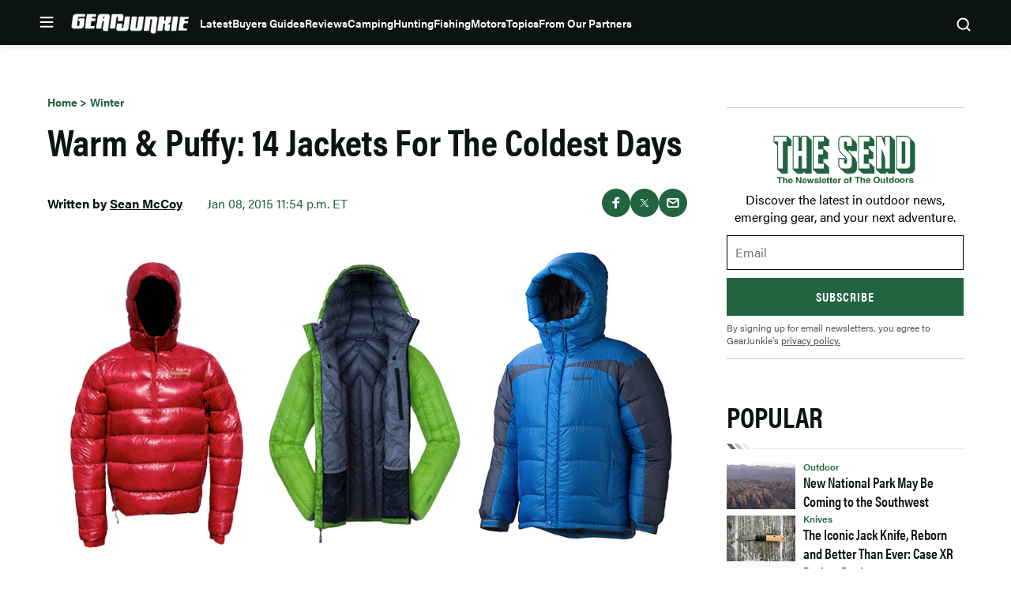

--- FILE ---
content_type: text/html; charset=utf-8
request_url: https://www.google.com/recaptcha/api2/aframe
body_size: 265
content:
<!DOCTYPE HTML><html><head><meta http-equiv="content-type" content="text/html; charset=UTF-8"></head><body><script nonce="_3eT85dwx8NaQMN1RngFhQ">/** Anti-fraud and anti-abuse applications only. See google.com/recaptcha */ try{var clients={'sodar':'https://pagead2.googlesyndication.com/pagead/sodar?'};window.addEventListener("message",function(a){try{if(a.source===window.parent){var b=JSON.parse(a.data);var c=clients[b['id']];if(c){var d=document.createElement('img');d.src=c+b['params']+'&rc='+(localStorage.getItem("rc::a")?sessionStorage.getItem("rc::b"):"");window.document.body.appendChild(d);sessionStorage.setItem("rc::e",parseInt(sessionStorage.getItem("rc::e")||0)+1);localStorage.setItem("rc::h",'1770000687105');}}}catch(b){}});window.parent.postMessage("_grecaptcha_ready", "*");}catch(b){}</script></body></html>

--- FILE ---
content_type: text/css
request_url: https://gearjunkie.com/wp-content/themes/ldm-theme/css/dist/gearjunkie/lazy.css?ver=1.6.55
body_size: 3563
content:
:root{--color--primary:#ff5100;--color--primary-darker:#b73e06;--color--primary-dark:#b73e06;--color--primary-lighter:#ff6b26;--color--secondary:#226440;--color--tertiary:#636363;--color--quaternary:#cbc6bf;--color--quinary:#edebe8;--color--senary:#f9f8f6;--color--background:#fff;--color--background-dark:#06110d;--color--foreground:#0c1412;--color--opacity:rgba(0, 0, 0, 0.16);--color--semantic-interactive:#0c1412;--color--semantic-success:#32885f;--color--semantic-error:#eb4b4b;--color--text-primary:#0c1412;--color--pure-black:#000;--font-family--primary:acumin-pro,arial,helvetica neue,helvetica,sans-serif;--font-family--secondary:acumin-pro-condensed,arial narrow,arial,sans-serif;--font-size--micro:0.75rem;--font-size--tiny:0.87rem;--font-size--small:1rem;--font-size--normal:1.125rem;--font-size--medium:1.25rem;--font-size--medium-large:1.5rem;--font-size--large:1.75rem;--font-size--huge:2.25rem;--font-size--gigantic:3rem;--line-height--tiny:1;--line-height--small:1.25;--line-height--medium:1.5;--line-height--large:1.75;--letter-spacing--none:0%;--letter-spacing--small:2%;--letter-spacing--medium:4%;--font-weight--regular:400;--font-weight--medium:500;--font-weight--semibold:600;--font-weight--bold:700;--font-weight--heavy:900;--content-size:1180px;--wide-size:1200px;--block-gap:1rem;--border-radius:0}:root{--leaderboard-height:250px}#infinite-handle button,.center-flyout-content .newsletter-submit-button{color:#fff;background-color:var(--color--primary);transition:background-color .1s linear;min-width:90px;min-height:32px;border-radius:4px;display:inline-flex;flex-direction:row;justify-content:center;align-items:center;text-decoration:none;font-size:var(--font-size--tiny);font-weight:var(--font-weight--medium);line-height:var(--line-height--tiny);border:none;padding-right:10px;padding-left:10px}#infinite-handle button:focus,#infinite-handle button:hover,.center-flyout-content .newsletter-submit-button:focus,.center-flyout-content .newsletter-submit-button:hover{color:#fff;background-color:var(--color--tertiary)}#infinite-handle button{font-size:var(--font-size--small);min-width:184px;min-height:48px}.center-flyout-content .newsletter-submit-button{font-size:var(--font-size--small);width:100%;min-height:48px}a:focus,a:hover{color:var(--color--secondary)}.ldm-social-menu-header{margin-bottom:16px}.ldm-social-menu-header p{margin:0}.ldm-social-menu ul{list-style-type:none;padding:0;margin:0;display:flex;flex-wrap:wrap;grid-row-gap:10px;row-gap:10px;grid-column-gap:20px;column-gap:20px}.ldm-social-menu ul a{display:block;position:relative}.ldm-social-menu ul a::before{content:"";position:absolute;top:0;left:0;width:100%;height:100%;z-index:-1;background-color:var(--color--senary);transition:border-color .1s ease-in-out;border:1px solid var(--color--senary);border-radius:100%}.ldm-social-menu ul a:focus::before,.ldm-social-menu ul a:hover::before{border-color:var(--color--foreground)}.ldm-social-menu ul a svg{display:block}.left-flyout .ldm-social-menu{padding-top:45px}.left-flytout .ldm-social-menu-header-text{font-size:var(--font-size--tiny);line-height:var(--line-height--large)}@media (min-width:768px){.left-flytout .ldm-social-menu-header-text{font-size:var(--font-size--small)}}.site-footer .ldm-social-menu-header-text{font-weight:var(--font-weight--bold);line-height:var(--line-height--medium);text-transform:uppercase;font-size:var(--font-size--small)}@media (min-width:768px){.site-footer .ldm-social-menu-header-text{font-size:var(--font-size--normal)}}:root{--left-flyout-top-padding:18px;--top-flyout-height:211px}.left-flyout{position:fixed;top:0;left:-512px;bottom:0;width:512px;max-width:100%;z-index:10900;overflow-y:auto;color:#000;background-color:#fff;transform:translateX(0);will-change:transform;transition:transform 120ms cubic-bezier(.23,1,.32,1),visibility 120ms cubic-bezier(.23,1,.32,1);contain:strict}.left-flyout.is-visible{transform:translateX(100%);visibility:visible;transition:transform 350ms cubic-bezier(.23,1,.32,1),visibility 350ms cubic-bezier(.23,1,.32,1)}@media (max-width:767px){.left-flyout.is-visible{position:fixed;left:0;transform:translateX(0)}}.left-flyout .flyout-close-button{margin:-5px -10px 10px;padding:5px 5px 0}.left-flyout-inner{padding-top:calc(var(--wp-admin--admin-bar--height,0px) + var(--left-flyout-top-padding));padding-bottom:32px;padding-inline:22px}@media (min-width:768px){.left-flyout-inner{padding-left:40px;padding-left:20px;padding-bottom:32px}}.center-flyout-backdrop{z-index:-1;position:fixed;top:0;right:0;bottom:0;left:0;transform:translate3d(0,0,0);will-change:opacity,visibility;background-color:#000;opacity:0;transition:opacity 120ms cubic-bezier(.23,1,.32,1),visibility 120ms cubic-bezier(.23,1,.32,1)}.center-flyout-backdrop.is-visible{opacity:.6;visibility:visible;transition:opacity 350ms cubic-bezier(.23,1,.32,1),visibility 350ms cubic-bezier(.23,1,.32,1)}.center-flyout{position:fixed;top:0;bottom:0;left:0;right:0;z-index:100;display:flex;opacity:0;transition:visibility .3s,opacity .3s}.center-flyout:target{visibility:visible;opacity:1;z-index:11000}.center-flyout:target .center-flyout-backdrop{opacity:.6;visibility:visible;transition:opacity 350ms cubic-bezier(.23,1,.32,1),visibility 350ms cubic-bezier(.23,1,.32,1)}.center-flyout.is-visible{visibility:visible;opacity:1;z-index:11000}.center-flyout.is-visible .center-flyout-backdrop{opacity:.6;visibility:visible;transition:opacity 350ms cubic-bezier(.23,1,.32,1),visibility 350ms cubic-bezier(.23,1,.32,1)}.center-flyout-container{box-shadow:0 16px 24px rgba(0,0,0,.08);border-radius:16px;overflow-y:auto;background-color:#fff;margin:auto;position:relative;padding:26px 22px;display:flex;justify-content:center;max-height:100%;top:0;width:97%;margin-bottom:auto!important}@media (min-width:768px){.center-flyout-container{width:644px;max-height:95%}}.center-flyout-container-inner{width:100%}@media (min-width:1024px){.center-flyout-container-inner{padding-bottom:20px}}.close-button-box.flyout-close-button-box{margin-bottom:8px}@media (min-width:1024px){.close-button-box.flyout-close-button-box{margin-bottom:28px}}.center-flyout-close-button{display:flex;justify-content:flex-end;margin-left:-4px}.center-flyout-content{width:546px;margin:0 auto;max-width:100%}.center-flyout-content label:not([class]){font-size:var(--font-size--micro);line-height:var(--line-height--medium);color:var(--color--tertiary);margin-bottom:5px;display:block}.center-flyout-content .newsletter-field-email,.center-flyout-content .newsletter-field-name{border:1px solid var(--color--quaternary);box-shadow:inset 0 1px 3px rgba(0,0,0,.16);border-radius:4px;height:48px;margin-bottom:18px;font-size:var(--font-size--small);padding:0 15px}.center-flyout-content .newsletter-checkbox-list{font-size:var(--font-size--small);display:flex;flex-wrap:wrap;margin-bottom:5px}.center-flyout-content .newsletter-checkbox-list-item{width:100%;display:flex;align-items:flex-end;margin-bottom:6px}@media (min-width:768px){.center-flyout-content .newsletter-checkbox-list-item{width:50%}}.center-flyout-content .newsletter-checkbox-list-item input{width:24px;height:24px;border-radius:4px;position:relative;top:4px;margin-right:16px}.center-flyout-content .newsletter-footer{font-size:var(--font-size--micro);color:var(--color--tertiary);max-width:370px}.center-flyout-content .newsletter-footer a{color:var(--color--tertiary);text-decoration:underline}.center-flyout-content .newsletter-footer a:focus,.center-flyout-content .newsletter-footer a:hover{text-decoration:none}.center-flyout-content .newsletter-special-offers{margin-bottom:15px}.center-flyout-content .newsletter-form{margin-bottom:0!important}.center-flyout-content .newsletter-submit-button{margin-right:18px;margin-bottom:15px}.center-flyout-title-box{margin-bottom:25px}.center-flyout-title-box::after{height:2px;width:16px;background-color:var(--color--primary);display:block;content:""}.center-flyout-title-text{margin:0;font-size:var(--font-size--medium);font-weight:600;padding-bottom:12px}@media (min-width:768px){.center-flyout-title-text{font-size:var(--font-size--large)}}.center-flyout-description-text{color:var(--color--tertiary);line-height:var(--line-height--large);font-size:var(--font-size--tiny);margin-bottom:54px}@media (min-width:768px){.center-flyout-description-text{font-size:var(--font-size--small)}}.flyout-backdrop{position:fixed;top:0;right:0;bottom:0;left:0;z-index:9;transform:translate3d(0,0,0);will-change:opacity,visibility;background-color:#000;opacity:0;transition:opacity 120ms cubic-bezier(.23,1,.32,1),visibility 120ms cubic-bezier(.23,1,.32,1)}.flyout-backdrop:target{opacity:.6;visibility:visible;transition:opacity 350ms cubic-bezier(.23,1,.32,1),visibility 350ms cubic-bezier(.23,1,.32,1)}.flyout-backdrop .is-visible{opacity:.6;visibility:visible;transition:opacity 350ms cubic-bezier(.23,1,.32,1),visibility 350ms cubic-bezier(.23,1,.32,1)}.flyout-menu-nav ul{list-style:none;margin:0;padding:0}.flyout-menu-nav .sub-menu{margin-top:8px;margin-bottom:28px;display:none}.flyout-menu-nav .sub-menu li{display:block}.flyout-menu-nav .sub-menu a{color:var(--color--text-primary);display:block;padding:12px 0;color:var(--color--tertiary);font-size:var(--font-size--small)}.flyout-menu-nav .sub-menu a:focus,.flyout-menu-nav .sub-menu a:hover{color:var(--color--primary)}#flyout-menu-ul>li{margin-bottom:18px}#flyout-menu-ul>li>a{font-size:var(--font-size--medium);font-weight:var(--font-weight--bold);color:var(--color--text-primary);display:flex;align-items:center;transition:color .3s cubic-bezier(.25,.8,.25,1)}@media (min-width:768px){#flyout-menu-ul>li>a{font-size:var(--font-size--large);font-weight:var(--font-weight--bold)}}#flyout-menu-ul>li>a:focus,#flyout-menu-ul>li>a:hover{color:var(--color--primary)}#flyout-menu-ul>li>a:focus::after,#flyout-menu-ul>li>a:hover::after{background-image:url(../../../assets/svg/chevron-pink-down.svg)}#flyout-menu-ul>li>a.menu-open{color:var(--color--primary)}#flyout-menu-ul>li>a.menu-open+.sub-menu{display:block;visibility:visible;opacity:1}#flyout-menu-ul>li>a.menu-open::after,#flyout-menu-ul>li>a.menu-open:focus::after,#flyout-menu-ul>li>a.menu-open:hover::after{background-image:url(../../../assets/svg/chevron-pink-up.svg)}#flyout-menu-ul .menu-item-has-children>a::after{content:"";display:block;background-image:url(../../../assets/svg/chevron-black-down.svg);height:16px;width:16px;margin-left:5px}#flyout-menu-ul .menu-item-has-children>a:focus,#flyout-menu-ul .menu-item-has-children>a:hover{color:var(--color--primary)}#flyout-menu-ul .menu-item-has-children>a:focus::after,#flyout-menu-ul .menu-item-has-children>a:hover::after{background-image:url(../../../assets/svg/chevron-pink-down.svg)}.close-button-box{margin-bottom:40px}.flyout-menu-nav-box{border-bottom:1px solid var(--color--quinary);padding-bottom:16px;margin-bottom:24px}@media (min-width:768px){.flyout-menu-nav-box{padding-bottom:32px;margin-bottom:40px}}.flyout-menu-nav-box ul{list-style-type:none}#flyout-secondary-menu-ul,#flyout-secondary-menu-ul ul{list-style-type:none;padding:0;margin:0}#flyout-secondary-menu-ul .menu-item a{color:var(--color--text-primary);display:block;padding:8px 0;color:var(--color--tertiary);font-weight:var(--font-weight--medium);transition:color .3s cubic-bezier(.25,.8,.25,1)}#flyout-secondary-menu-ul .menu-item a:focus,#flyout-secondary-menu-ul .menu-item a:hover{color:var(--color--primary)}#flyout-secondary-menu-ul ul .menu-item a{padding-left:15px}.flyout-secondary-menu-nav-box{border-bottom:1px solid var(--color--quinary);padding-bottom:22px}.flyout-top{position:fixed;top:calc(var(--wp-admin--admin-bar--height,0px) - var(--top-flyout-height));left:0;bottom:0;height:var(--top-flyout-height);width:100%;z-index:10;overflow-y:auto;color:#000;background-color:#fff;transform:translateY(0);will-change:transform;transition:transform 120ms cubic-bezier(.23,1,.32,1),visibility 120ms cubic-bezier(.23,1,.32,1);contain:strict}@media (max-width:900px){.flyout-top{top:-260px;height:260px}}.flyout-top.is-visible{transform:translateY(100%);visibility:visible;transition:transform 350ms cubic-bezier(.23,1,.32,1),visibility 350ms cubic-bezier(.23,1,.32,1)}@media (max-width:767px){.flyout-top.is-visible{position:fixed;top:var(--wp-admin--admin-bar--height,0);transform:translateY(0)}}.flyout-top-inner{margin:0 auto;width:100%;max-width:782px;position:relative;height:100%;padding-top:45px}@media (max-width:900px){.flyout-top-inner{padding-top:78px}}.flyout-top-inner .close-button-box{position:absolute;right:0;margin-bottom:0;visibility:hidden}@media (min-width:768px){.flyout-top-inner .close-button-box{visibility:visible}}@media (max-width:900px){.flyout-top-inner .close-button-box{top:18px}}[data-layout=list]+#infinite-handle{justify-content:flex-start}#infinite-handle{display:flex;justify-content:center}.infinite-loader{position:relative;margin-bottom:100vh}.infinite-loader::before{content:"";box-sizing:border-box;position:absolute;top:50%;left:50%;width:20px;height:20px;margin-top:-10px;margin-left:-10px;border-radius:50%;border-top:2px solid var(--color--primary);border-right:2px solid transparent;animation:spinner .6s linear infinite}@keyframes spinner{to{transform:rotate(360deg)}}#infinite-aria,#infinite-footer{position:fixed;visibility:hidden}.ldm-social-menu ul a::before{top:4px;left:4px}.left-flyout .ldm-social-menu ul a svg{filter:brightness(100)}.left-flyout .ldm-social-menu ul a::before{top:4px;left:4px;background-color:var(--color--foreground);border:1px solid var(--color--tertiary)}.left-flyout .ldm-social-menu ul a:focus::before,.left-flyout .ldm-social-menu ul a:hover::before{border-color:#fff}.left-flyout{background-color:var(--color--foreground);color:#fff}#flyout-menu-ul>li{margin-bottom:18px}#flyout-menu-ul>li>a{color:var(--color--primary);color:#fff}#flyout-menu-ul>li>a:focus,#flyout-menu-ul>li>a:hover{color:var(--color--text-primary)}#flyout-menu-ul>li>a:focus,#flyout-menu-ul>li>a:hover{color:var(--color--primary)}#flyout-menu-ul>li>a:focus::after,#flyout-menu-ul>li>a:hover::after{background-image:url(../../../assets/svg/chevron-white-down.svg)}#flyout-menu-ul>li>a.menu-open+.sub-menu{display:flex;visibility:visible;opacity:1}#flyout-menu-ul>li>a.menu-open::after,#flyout-menu-ul>li>a.menu-open:focus::after,#flyout-menu-ul>li>a.menu-open:hover::after{background-image:url(../../../assets/svg/chevron-orange-up.svg)}#flyout-menu-ul .menu-item-has-children>a::after{background-image:url(../../../assets/svg/chevron-white-down.svg)}#flyout-menu-ul .menu-item-has-children>a:focus::after,#flyout-menu-ul .menu-item-has-children>a:hover::after{background-image:url(../../../assets/svg/chevron-orange-down.svg)}.flyout-menu-nav .sub-menu{flex-wrap:wrap}.flyout-menu-nav .sub-menu li{width:50%}.flyout-menu-nav .sub-menu a{color:#fff;padding-bottom:8px;font-size:var(--font-size--small)}@media (min-width:768px){.flyout-menu-nav .sub-menu a{font-size:var(--font-size--normal)}}#flyout-secondary-menu-ul .menu-item a{color:#fff}.flyout-menu-nav-box{border-color:var(--color--tertiary)}.flyout-secondary-menu-nav-box{border-color:var(--color--tertiary)}@media (min-width:768px){.flyout-secondary-menu-nav-box{padding-bottom:42px}}.left-flyout .ldm-social-menu-header-text{color:#fff;font-size:var(--font-size--tiny)}@media (min-width:768px){.left-flyout .ldm-social-menu-header-text{font-size:var(--font-size--small)}}.flyout-top{background-color:var(--color--foreground)}.center-flyout-container{background-color:var(--color--senary);max-width:325px;padding:34px 20px 48px;border-radius:0}@media (min-width:768px){.center-flyout-container{padding:42px 48px;max-width:640px;border-radius:0}}.center-flyout-title-text{font-size:var(--font-size--medium);line-height:var(--line-height--small);padding-bottom:10px}@media (min-width:768px){.center-flyout-title-text{font-size:var(--font-size--large)}}.center-flyout-title-box::after{display:none}form.newsletter-form{position:relative}form.newsletter-form::before{position:absolute;content:"";display:block;width:100%;height:7px;background:url(../../../assets/svg/accent-separator.svg);background-size:cover;background-repeat:no-repeat;top:-30px}.close-button-box.flyout-close-button-box{margin-bottom:0;position:absolute;right:15px;top:15px}@media (min-width:768px){.close-button-box.flyout-close-button-box{right:15px}}.newsletter-form label:not([class]){text-transform:uppercase;color:var(--color--tertiary);font-family:var(--font-family--secondary);font-weight:var(--font-weight--bold);font-size:var(--font-size--tiny);margin-bottom:8px;display:block}.newsletter-form .input-group-field{height:48px;padding:0 14px;border:1px solid var(--color--quaternary);box-shadow:inset 0 1px 3px rgba(0,0,0,.16);width:100%;margin-bottom:10px}.newsletter-form .input-group-field::placeholder{font-size:var(--font-size--small);color:var(--color--quaternary)}.enews-signup-body .enews-email-wrapper input::placeholder{font-size:var(--font-size--small);color:var(--color--quaternary)}.newsletter-form .newsletter-submit-button{border-radius:0;text-transform:uppercase;font-size:var(--font-size--small);font-family:var(--font-family--secondary);font-weight:var(--font-weight--bold)}.newsletter-checkbox-list-item{font-size:var(--font-size--small)}.newsletter-checkbox-list-item input{width:24px;height:24px;border-radius:4px;position:relative;top:4px;margin-right:10px;accent-color:var(--color--foreground)}.newsletter-form .newsletter-checkbox-list-item{margin-bottom:9px}.newsletter-form .newsletter-checkbox-list{margin-bottom:20px}.c-search-cta__toggle{top:0}.c-search-form>h3{color:#fff}.c-search-form__submit{border-radius:0;height:60px;text-transform:uppercase}.c-search-form__field{border-radius:0}#infinite-handle{display:flex;justify-content:flex-start}#infinite-handle button{border-radius:0;text-transform:uppercase;font-weight:var(--font-weight--bold)}.site-footer{padding-top:0;border-top:0;max-width:100%;width:100%;margin:15px 0 0}.site-footer::before{content:"";display:block;background-image:url(../../../assets/svg/gj-footer-mountains.svg);height:134px;background-size:cover;background-position:center;width:100%}.site-footer-top{padding:0 20px 15px;background-color:var(--color--senary)}.site-footer-top__inner{margin:0 auto;padding-left:0;padding-right:0}.footer-logo-box{background-image:url(../../../assets/svg/logo-gearjunkie-dark.svg)}.footer-logo-box a{height:24px}.footer-logo-box img{display:none}.site-footer-bottom{margin-bottom:0;background-color:var(--color--senary);max-width:100%;padding:0 20px 50px}.site-footer-bottom__inner{margin:0 auto;max-width:1180px;width:100%}.footer-column-3{display:flex;margin-bottom:35px}@media (min-width:768px){.footer-column-3{justify-content:flex-end}}.site-footer-top__inner .footer-column ul{display:flex;flex-wrap:wrap}.site-footer-top__inner .footer-column-2 ul{display:block}.site-footer-top__inner .footer-column-1 ul li{padding-right:5px;width:50%}.site-footer-top__inner .footer-column-2{display:block;flex-basis:32%}.footer-column-3.footer-column ul li{width:50px}@media (min-width:1024px){.footer-column-3.footer-column ul li{width:18%}}.ldm-social-menu ul a{height:40px;width:40px}.ldm-social-menu ul a::before{background-color:var(--color--quinary);z-index:1;max-width:40px}.ldm-social-menu ul a svg{position:relative;z-index:10}.front-page-footer__bottom{margin-top:25px}@media (min-width:768px){.front-page-footer__bottom{margin-top:60px}}.footer-column-header-text{display:inline-block;margin-right:2px}

--- FILE ---
content_type: text/css
request_url: https://gearjunkie.com/wp-content/plugins/xcurrent/assets/css/lazy-embeds.css?ver=0.3.3
body_size: 2018
content:
lite-youtube,lite-vimeo{background-color:#000;display:block;contain:content;background-position:center center;background-size:cover;position:relative}lite-youtube::after{content:"";display:block;padding-bottom:calc(100% / (16 / 9))}lite-youtube iframe{width:100%;height:100%;position:absolute;top:0;left:0}lite-youtube>.lty-playbtn{display:none}lite-vimeo{aspect-ratio:16/9}.lazy-embed,.lazy-embed--loaded{min-height:var(--mobile-height, 100px)}@media only screen and (min-width: 600px){.lazy-embed,.lazy-embed--loaded{min-height:var(--desktop-height, 100px)}}.embed-twitter-com blockquote.twitter-tweet{visibility:hidden;opacity:0}.embed-tiktok-com{min-height:743px;margin:18px 0 0}@media only screen and (min-width: 600px){.embed-tiktok-com{min-height:728px}}.embed-tiktok-com .tiktok-embed{visibility:hidden;opacity:0;margin:0}.embed-instagram-com{min-height:var(--mobile-height, 509px)}@media only screen and (min-width: 600px){.embed-instagram-com{min-height:var(--desktop-height, 663px)}}.embed-instagram-com blockquote.instagram-media{visibility:hidden;opacity:0}lite-youtube{contain:content;cursor:pointer}lite-youtube::before{content:"";display:block;position:absolute;top:0;background-image:linear-gradient(180deg, rgba(0,0,0,0.63) 0%, rgba(0,0,0,0.21) 45%, rgba(0,0,0,0) 90%);background-position:top;background-repeat:repeat-x;height:110px;width:100%;transition:opacity 0.2s cubic-bezier(0, 0, 0.2, 1)}lite-youtube>.lty-playbtn{display:block;width:68px;height:48px;padding:0;position:absolute;cursor:pointer;transform:translate3d(-50%, -50%, 0);top:50%;left:50%;z-index:1;background:none !important;transition:filter 0.1s cubic-bezier(0, 0, 0.2, 1);border:none}lite-youtube>.lty-playbtn svg{filter:grayscale(100%)}lite-youtube:hover>.lty-playbtn,lite-youtube .lty-playbtn:focus{filter:none}lite-youtube:hover>.lty-playbtn svg,lite-youtube .lty-playbtn:focus svg{filter:none}lite-youtube.lyt-activated{cursor:unset}lite-youtube.lyt-activated::before,lite-youtube.lyt-activated>.lty-playbtn{opacity:0;pointer-events:none}.embed-twitter-com{max-width:550px}.embed-twitter-com.lazy-embed::before{content:none}.embed-twitter-com blockquote.twitter-tweet{visibility:visible;opacity:1;width:100%;margin:10px 0;padding:10px 15px 5px;border:1px solid #c4cfd6;background:#fff;border-radius:12px;font-size:14px;line-height:2;background-image:url("data:image/svg+xml,%3Csvg xmlns='http://www.w3.org/2000/svg' viewBox='0 0 24 24'%3E%3Cpath d='M24 5l-3 1 2-3-3 1a5 5 0 00-8 4C8 8 5 6 3 4a5 5 0 001 6L2 9c0 3 1 4 4 5a5 5 0 01-3 0c1 2 3 3 5 3a9 9 0 01-7 2l7 2A13 13 0 0021 7l3-2z' fill='%231da1f2'/%3E%3C/svg%3E");background-repeat:no-repeat;background-position:top 10px right 15px;background-size:23px 23px;color:#5b7083}@media only screen and (min-width: 402px){.embed-twitter-com blockquote.twitter-tweet{background-size:25px 25px;font-size:15px}}.embed-twitter-com blockquote.twitter-tweet::before{display:block;content:"";width:46px;height:46px;margin-bottom:10px;border-radius:50%;background:var(--color-lazy-embed-base);background:linear-gradient(to right, var(--color-lazy-embed-base) 8%, var(--color-lazy-embed-higlight) 18%, var(--color-lazy-embed-base) 33%);background-size:calc(12 * var(--size-lazy-embed-loader-radius)) calc(2 * var(--size-lazy-embed-loader-radius));animation:lazy-loading linear 2s 15 forwards}@media only screen and (min-width: 402px){.embed-twitter-com blockquote.twitter-tweet::before{width:49px;height:49px}}.embed-twitter-com blockquote.twitter-tweet::after{display:block;content:"";height:34px;margin-top:5px;border-top:1px solid #c4cfd6}@media only screen and (min-width: 402px){.embed-twitter-com blockquote.twitter-tweet::after{height:35px}}.embed-twitter-com blockquote.twitter-tweet>a{color:#5b7083;text-decoration:none}.embed-twitter-com blockquote.twitter-tweet p{margin:0;line-height:1.3125;color:#0f1419}@media only screen and (min-width: 402px){.embed-twitter-com blockquote.twitter-tweet p{font-size:19px}}.embed-twitter-com blockquote.twitter-tweet p a{color:#1b95e0;text-decoration:none}.embed-twitter-com blockquote.twitter-tweet p:not([lang]){font-size:14px;line-height:2;color:#5b7083}@media only screen and (min-width: 402px){.embed-twitter-com blockquote.twitter-tweet p:not([lang]){font-size:15px}}.embed-twitter-com blockquote.twitter-tweet p:not([lang])>a{color:#5b7083;text-decoration:none}.embed-twitter-com blockquote.twitter-tweet,.embed-twitter-com blockquote.twitter-tweet *{font-family:-apple-system, BlinkMacSystemFont, "Segoe UI", Roboto, Helvetica, Arial, sans-serif !important;-webkit-font-smoothing:auto;transition:none}.embed-twitter-com .twitter-tweet+blockquote.twitter-tweet{margin-top:-10px}.embed-tiktok-com::after{content:"";position:absolute;top:60%;opacity:0.2;z-index:0;width:100%;height:100px;background-image:url("[data-uri]");background-repeat:no-repeat;background-position:50%;background-size:contain}.embed-tiktok-com .tiktok-embed{position:relative;z-index:2;visibility:visible;opacity:1;background:#fff;border:none;padding:0;max-width:580px;min-width:325px}.embed-tiktok-com .tiktok-embed>section{position:relative;padding:0 0 14px;background:#fff;border:1px solid rgba(22,24,35,0.12);border-radius:8px;max-width:542px;margin:0 auto}.embed-tiktok-com .tiktok-embed>section a{color:#161823;transition:none;text-decoration:none}.embed-tiktok-com .tiktok-embed>section>a,.embed-tiktok-com .tiktok-embed>section>p{display:block;font-family:sans-serif;font-size:15px;line-height:18px;margin:8px 0 0 0;padding:0 12px;word-break:keep-all;white-space:pre-wrap}.embed-tiktok-com .tiktok-embed>section>p{font-weight:400}.embed-tiktok-com .tiktok-embed>section>p a{font-weight:600}.embed-tiktok-com .tiktok-embed>section>a:first-child{position:relative;padding-top:12px;margin-top:42px;font-weight:600}.embed-tiktok-com .tiktok-embed>section>a:first-child::before{content:"";position:absolute;top:0;left:12px;right:12px;border-top:1px solid rgba(22,24,35,0.12)}.embed-tiktok-com .tiktok-embed>section::before{content:"";display:block;width:100%;height:563px}.embed-tiktok-com .tiktok-embed>section::after{content:"";position:absolute;top:20px;right:20px;background-image:url("[data-uri]");display:block;width:37px;height:37px;background-repeat:no-repeat;background-position:50%;background-size:contain}.embed-instagram-com{max-width:658px;min-width:326px}.embed-instagram-com blockquote.instagram-media{visibility:visible;opacity:1}:root{--color-lazy-embed-higlight: rgba(0, 0, 0, 0.1);--color-lazy-embed-base: rgba(0, 0, 0, 0.03);--size-lazy-embed-loader-radius: 25px}.wp-embed-responsive .wp-block-embed-youtube .wp-block-embed__wrapper::before,.wp-embed-responsive .wp-block-embed-vimeo .wp-block-embed__wrapper::before{padding-top:unset}.lazy-embed{position:relative;overflow:hidden}.lazy-embed blockquote::before{content:none}.lazy-embed::before,.lazy-embed--loaded::before,.fb-post::before,.fb-video::before,.fb-comment-embed::before{content:"";position:absolute;top:calc(50% - var(--size-lazy-embed-loader-radius));left:calc(50% - var(--size-lazy-embed-loader-radius));width:calc(2 * var(--size-lazy-embed-loader-radius));height:calc(2 * var(--size-lazy-embed-loader-radius));border-radius:100%;animation:lazy-loading linear 2s infinite forwards;background:var(--color-lazy-embed-base);background:linear-gradient(to right, var(--color-lazy-embed-base) 8%, var(--color-lazy-embed-higlight) 18%, var(--color-lazy-embed-base) 33%);background-size:calc(12 * var(--size-lazy-embed-loader-radius)) calc(2 * var(--size-lazy-embed-loader-radius));z-index:-1}.lazy-embed--loaded::before{animation:lazy-loading linear 2s 1 forwards, fade-out linear 2s 1 forwards}@media (prefers-reduced-data: reduce){.lazy-embed--loaded::before{animation:lazy-loading linear 2s 2 forwards, fade-out linear 4s 1 forwards}}.fb-post[fb-xfbml-state="rendered"]::before,.fb-video[fb-xfbml-state="rendered"]::before,.fb-comment-embed[fb-xfbml-state="rendered"]::before{display:none}.embed-vimeo-com{position:relative;width:100%}.embed-vimeo-com iframe{position:absolute;top:0;left:0;width:100%;height:100%}@keyframes lazy-loading{0%{background-position:calc(-12 * var(--size-lazy-embed-loader-radius)) 0}100%{background-position:calc(12 * var(--size-lazy-embed-loader-radius)) 0}}@keyframes fade-out{0%{opacity:1}50%{opacity:1}100%{opacity:0}}


--- FILE ---
content_type: application/javascript; charset=UTF-8
request_url: https://gearjunkie.com/cdn-cgi/challenge-platform/scripts/jsd/main.js
body_size: 10455
content:
window._cf_chl_opt={AKGCx8:'b'};~function(L6,qO,qd,qB,qm,qJ,qZ,qN,L0,L2){L6=D,function(S,a,LR,L5,L,n){for(LR={S:627,a:469,L:509,n:617,i:515,W:584,s:605,X:449,U:492,T:414},L5=D,L=S();!![];)try{if(n=-parseInt(L5(LR.S))/1*(-parseInt(L5(LR.a))/2)+-parseInt(L5(LR.L))/3+parseInt(L5(LR.n))/4+parseInt(L5(LR.i))/5*(-parseInt(L5(LR.W))/6)+parseInt(L5(LR.s))/7*(parseInt(L5(LR.X))/8)+parseInt(L5(LR.U))/9+-parseInt(L5(LR.T))/10,a===n)break;else L.push(L.shift())}catch(i){L.push(L.shift())}}(E,516842),qO=this||self,qd=qO[L6(377)],qB=null,qm=qz(),qJ={},qJ[L6(372)]='o',qJ[L6(598)]='s',qJ[L6(438)]='u',qJ[L6(653)]='z',qJ[L6(607)]='n',qJ[L6(626)]='I',qJ[L6(551)]='b',qZ=qJ,qO[L6(552)]=function(S,L,i,W,nO,nj,nH,nf,Lu,s,U,T,Q,o,F,H,j,O,g,C,P){if(nO={S:422,a:435,L:619,n:468,i:496,W:613,s:433,X:615,U:424,T:388,Q:533,e:424,g:388,C:533,c:494,P:624,M:542,o:628,V:649,I:536,K:369,x:643,F:495,f:600,H:534,j:580,O:546,d:421,B:513,h:510,y:508,G:485,R:398,l:622,v:535,A:604,z:637,m:558,Y:479},nj={S:480,a:500,L:370,n:610,i:487,W:640,s:418,X:370,U:493,T:542,Q:556},nH={S:502},nf={S:432,a:549,L:477,n:457},Lu=L6,s={'JJwLg':function(M){return M()},'luktm':function(M,o){return o!==M},'NfyLf':Lu(nO.S),'udgoh':Lu(nO.a),'CcTmU':function(M,o,V,I,K){return M(o,V,I,K)},'pzpJS':Lu(nO.L),'ohjsI':function(M,o,V,I,K){return M(o,V,I,K)},'CtvRH':Lu(nO.n),'YOcjO':function(M,o){return M===o},'epgrS':function(M,o){return o===M},'XFada':function(M,o){return M+o},'rSllz':function(M,o,V){return M(o,V)},'ZVgOx':function(M,o,V){return M(o,V)}},null===L||s[Lu(nO.i)](void 0,L))return W;for(U=qk(L),S[Lu(nO.W)][Lu(nO.s)]&&(U=U[Lu(nO.X)](S[Lu(nO.W)][Lu(nO.s)](L))),U=S[Lu(nO.U)][Lu(nO.T)]&&S[Lu(nO.Q)]?S[Lu(nO.e)][Lu(nO.g)](new S[(Lu(nO.C))](U)):function(M,nw,Lc,o,V){if(nw={S:470},Lc=Lu,o={'LqSeR':function(I,Lr){return Lr=D,s[Lr(nH.S)](I)},'YHyVc':function(I,K,LC){return LC=D,s[LC(nw.S)](I,K)}},Lc(nj.S)===Lc(nj.a))o[Lc(nj.L)](W),o[Lc(nj.n)](s[Lc(nj.i)],Lc(nj.W))&&(Q[Lc(nj.s)]=U,o[Lc(nj.X)](V));else{for(M[Lc(nj.U)](),V=0;V<M[Lc(nj.T)];M[V]===M[V+1]?M[Lc(nj.Q)](V+1,1):V+=1);return M}}(U),T='nAsAaAb'.split('A'),T=T[Lu(nO.c)][Lu(nO.P)](T),Q=0;Q<U[Lu(nO.M)];Q++)if(Lu(nO.o)===Lu(nO.V))try{return o=g[Lu(nO.I)](s[Lu(nO.K)]),o[Lu(nO.x)]=s[Lu(nO.F)],o[Lu(nO.f)]='-1',C[Lu(nO.H)][Lu(nO.j)](o),F=o[Lu(nO.O)],H={},H=s[Lu(nO.d)](i,F,F,'',H),H=P(F,F[s[Lu(nO.B)]]||F[Lu(nO.h)],'n.',H),H=s[Lu(nO.y)](M,F,o[s[Lu(nO.G)]],'d.',H),o[Lu(nO.H)][Lu(nO.R)](o),j={},j.r=H,j.e=null,j}catch(B){return O={},O.r={},O.e=B,O}else(g=U[Q],C=qt(S,L,g),T(C))?(P=C==='s'&&!S[Lu(nO.l)](L[g]),s[Lu(nO.v)](Lu(nO.A),s[Lu(nO.z)](i,g))?s[Lu(nO.m)](X,i+g,C):P||s[Lu(nO.Y)](X,i+g,L[g])):X(s[Lu(nO.z)](i,g),C);return W;function X(M,o,Lg){Lg=Lu,Object[Lg(nf.S)][Lg(nf.a)][Lg(nf.L)](W,o)||(W[o]=[]),W[o][Lg(nf.n)](M)}},qN=L6(583)[L6(646)](';'),L0=qN[L6(494)][L6(624)](qN),qO[L6(466)]=function(S,L,nR,nG,LP,n,i,W,s,X){for(nR={S:458,a:585,L:542,n:488,i:436,W:385,s:457,X:445,U:591},nG={S:396,a:633,L:406,n:428,i:607},LP=L6,n={'fSsxZ':function(U,T){return T!==U},'UbacW':LP(nR.S),'sHWyS':function(U,T){return T===U},'rjfFe':function(U,T){return U(T)},'tyoXw':function(U,T){return U+T}},i=Object[LP(nR.a)](L),W=0;W<i[LP(nR.L)];W++)if(s=i[W],s==='f'&&(s='N'),S[s]){for(X=0;X<L[i[W]][LP(nR.L)];n[LP(nR.n)](-1,S[s][LP(nR.i)](L[i[W]][X]))&&(n[LP(nR.W)](L0,L[i[W]][X])||S[s][LP(nR.s)](n[LP(nR.X)]('o.',L[i[W]][X]))),X++);}else S[s]=L[i[W]][LP(nR.U)](function(U,LM,Q,g){return(LM=LP,n[LM(nG.S)]===LM(nG.a))?(Q=L[LM(nG.L)],!Q?null:(g=Q.i,n[LM(nG.n)](typeof g,LM(nG.i))||g<30)?null:g):'o.'+U})},L2=function(iG,iy,iO,iw,iH,iP,LV,a,L,n,i){return iG={S:638,a:604,L:364,n:559,i:511,W:437},iy={S:564,a:474,L:493,n:416,i:542,W:567,s:556,X:634,U:441,T:381,Q:402,e:441,g:505,C:441,c:614,P:381,M:484,o:650,V:525,I:457,K:576,x:635,F:381,f:629,H:441,j:650,O:381,d:441,B:379,h:380,y:582,G:481,R:419,l:631,v:448,A:441},iO={S:451,a:542},iw={S:422,a:435,L:393,n:542,i:631,W:432,s:549,X:477,U:577,T:549,Q:432,e:549,g:477,C:576,c:387,P:602,M:550,o:529,V:394,I:582,K:457,x:401,F:562,f:457,H:381,j:568,O:419,d:429,B:429,h:570,y:599,G:582,R:457,l:387,v:379,A:536,z:554,m:643,Y:636,J:600,Z:534,b:580,k:546,N:601,E0:619,E1:510,E2:468,E3:398,E4:441,E5:401,E6:562,E7:505,E8:441,E9:483,EE:432,ED:549,ES:477,Ea:387,Eq:376,EL:560,En:364,Ei:609,EW:455,Es:521,EX:482,EU:578,ET:368,EQ:379,Ee:566,Eu:459,Eg:459,Er:431,EC:578,Ec:381,EP:387,EM:425,Eo:362,EV:582,EI:457,EK:444,Ex:491,EF:476,Ef:553,EH:359,Ew:381,Ej:644,EO:453,Ed:413,EB:361,Eh:506,Ey:506,EG:622,ER:383,Ep:519,El:450,Ev:532,EA:481},iH={S:577},iP={S:394},LV=L6,a={'rBaHy':LV(iG.S),'ZNJvU':function(W,s){return s==W},'fuGRz':function(W,s){return W<s},'clJrY':LV(iG.a),'IbvAZ':function(W,s){return W+s},'oasgO':function(W,s){return W>s},'RFCFF':function(W,s){return s!==W},'NjKgN':function(W,s){return W-s},'uDucV':function(W,s){return W|s},'BwDVS':function(W,s){return W<<s},'ISvnQ':function(W,s){return W(s)},'zqytt':function(W,s){return W===s},'FeEFI':function(W,s){return W<<s},'IPBAw':function(W,s){return W==s},'aJiFh':function(W,s){return W&s},'MPqwz':function(W,s){return W==s},'qjNGL':function(W,s){return W!==s},'QUhBU':function(W,s){return W!==s},'gVuNi':LV(iG.L),'kqDKe':function(W,s){return W==s},'NRSIF':function(W,s){return W<<s},'CcVbn':function(W,s){return s===W},'rCJZa':function(W,s){return W<s},'nPFys':function(W,s){return W>s},'pogwl':function(W,s){return s==W},'zqXgh':function(W,s){return W<s},'hDOJq':function(W,s){return W<<s},'NgDYT':function(W,s){return s&W},'eMRvn':function(W,s){return W==s},'UdOUO':function(W,s){return W<<s},'QaTZy':function(W,s){return W==s},'AAdpy':function(W,s){return W==s},'VKALU':function(W,s){return s!==W},'vxjPF':function(W,s){return W==s},'ieBuP':LV(iG.n),'wpcPa':function(W,s){return W*s},'Ozlsv':function(W,s){return s&W},'RzkJj':function(W,s){return W*s},'vQESX':function(W,s){return W(s)},'DpIHt':function(W,s){return W!=s},'CfuUw':function(W,s){return W<s},'YbIBX':function(W,s){return W(s)},'bCNeY':function(W,s){return s==W}},L=String[LV(iG.i)],n={'h':function(W,ic,LI){return ic={S:427,a:631},LI=LV,a[LI(iP.S)](null,W)?'':n.g(W,6,function(s,LK){return LK=LI,a[LK(ic.S)][LK(ic.a)](s)})},'g':function(W,s,X,io,Lx,U,T,Q,C,P,M,o,V,I,K,x,F,H,j,O,G,R,A,z){if(io={S:650},Lx=LV,U={'Kzmlf':Lx(iw.S),'NPpwv':Lx(iw.a),'RhicU':function(B,y,G,R,A){return B(y,G,R,A)},'HEINm':function(B,G,LF){return LF=Lx,a[LF(io.S)](B,G)},'gztkN':function(B,G){return B-G},'UZgws':function(B,G){return B-G},'jFTlW':function(B,y){return B(y)},'oFJuN':a[Lx(iw.L)],'ZAWHc':function(B,y,G){return B(y,G)},'TWoFg':function(B,G){return B+G},'XYPkr':function(B,G,Lf){return Lf=Lx,a[Lf(iH.S)](B,G)}},W==null)return'';for(Q={},C={},P='',M=2,o=3,V=2,I=[],K=0,x=0,F=0;F<W[Lx(iw.n)];F+=1)if(H=W[Lx(iw.i)](F),Object[Lx(iw.W)][Lx(iw.s)][Lx(iw.X)](Q,H)||(Q[H]=o++,C[H]=!0),j=a[Lx(iw.U)](P,H),Object[Lx(iw.W)][Lx(iw.T)][Lx(iw.X)](Q,j))P=j;else{if(Object[Lx(iw.Q)][Lx(iw.e)][Lx(iw.g)](C,P)){if(a[Lx(iw.C)](256,P[Lx(iw.c)](0))){if(a[Lx(iw.P)](Lx(iw.M),Lx(iw.o))){for(T=0;T<V;K<<=1,a[Lx(iw.V)](x,a[Lx(iw.I)](s,1))?(x=0,I[Lx(iw.K)](X(K)),K=0):x++,T++);for(O=P[Lx(iw.c)](0),T=0;8>T;K=a[Lx(iw.x)](a[Lx(iw.F)](K,1),O&1),x==s-1?(x=0,I[Lx(iw.f)](a[Lx(iw.H)](X,K)),K=0):x++,O>>=1,T++);}else K(Lx(iw.j))}else if(a[Lx(iw.O)](Lx(iw.d),Lx(iw.B))){for(O=1,T=0;T<V;K=a[Lx(iw.h)](K,1)|O,a[Lx(iw.y)](x,a[Lx(iw.G)](s,1))?(x=0,I[Lx(iw.R)](X(K)),K=0):x++,O=0,T++);for(O=P[Lx(iw.l)](0),T=0;16>T;K=K<<1|a[Lx(iw.v)](O,1),s-1==x?(x=0,I[Lx(iw.f)](X(K)),K=0):x++,O>>=1,T++);}else return G=s[Lx(iw.A)](U[Lx(iw.z)]),G[Lx(iw.m)]=U[Lx(iw.Y)],G[Lx(iw.J)]='-1',X[Lx(iw.Z)][Lx(iw.b)](G),R=G[Lx(iw.k)],A={},A=U(R,R,'',A),A=U[Lx(iw.N)](T,R,R[Lx(iw.E0)]||R[Lx(iw.E1)],'n.',A),A=U[Lx(iw.N)](Q,R,G[Lx(iw.E2)],'d.',A),V[Lx(iw.Z)][Lx(iw.E3)](G),z={},z.r=A,z.e=null,z;M--,M==0&&(M=Math[Lx(iw.E4)](2,V),V++),delete C[P]}else for(O=Q[P],T=0;T<V;K=a[Lx(iw.E5)](a[Lx(iw.E6)](K,1),O&1.43),s-1==x?(x=0,I[Lx(iw.R)](a[Lx(iw.H)](X,K)),K=0):x++,O>>=1,T++);P=(M--,a[Lx(iw.E7)](0,M)&&(M=Math[Lx(iw.E8)](2,V),V++),Q[j]=o++,a[Lx(iw.H)](String,H))}if(a[Lx(iw.E9)]('',P)){if(Object[Lx(iw.EE)][Lx(iw.ED)][Lx(iw.ES)](C,P)){if(256>P[Lx(iw.Ea)](0)){if(a[Lx(iw.Eq)](a[Lx(iw.EL)],Lx(iw.En))){for(y=0;U[Lx(iw.Ei)](G,R);L<<=1,A==U[Lx(iw.EW)](z,1)?(H=0,Y[Lx(iw.R)](J(Z)),x=0):F++,X++);for(N=E0[Lx(iw.c)](0),E1=0;8>E2;E4=1&E6|E5<<1,E7==U[Lx(iw.Es)](E8,1)?(E9=0,EE[Lx(iw.f)](U[Lx(iw.EX)](ED,ES)),Ea=0):Eq++,EL>>=1,E3++);}else{for(T=0;T<V;K<<=1,a[Lx(iw.EU)](x,s-1)?(x=0,I[Lx(iw.R)](X(K)),K=0):x++,T++);for(O=P[Lx(iw.c)](0),T=0;8>T;K=a[Lx(iw.ET)](K,1)|a[Lx(iw.EQ)](O,1),x==s-1?(x=0,I[Lx(iw.f)](X(K)),K=0):x++,O>>=1,T++);}}else if(a[Lx(iw.Ee)](Lx(iw.Eu),Lx(iw.Eg))){for(O=1,T=0;a[Lx(iw.Er)](T,V);K=O|K<<1,a[Lx(iw.EC)](x,s-1)?(x=0,I[Lx(iw.R)](a[Lx(iw.Ec)](X,K)),K=0):x++,O=0,T++);for(O=P[Lx(iw.EP)](0),T=0;a[Lx(iw.EM)](16,T);K=a[Lx(iw.x)](K<<1.71,1&O),a[Lx(iw.Eo)](x,a[Lx(iw.EV)](s,1))?(x=0,I[Lx(iw.EI)](a[Lx(iw.H)](X,K)),K=0):x++,O>>=1,T++);}else return M&&i[Lx(iw.EK)]?W[Lx(iw.EK)]():'';M--,M==0&&(M=Math[Lx(iw.E8)](2,V),V++),delete C[P]}else for(O=Q[P],T=0;a[Lx(iw.Ex)](T,V);K=a[Lx(iw.E5)](a[Lx(iw.EF)](K,1),a[Lx(iw.Ef)](O,1)),a[Lx(iw.EH)](x,s-1)?(x=0,I[Lx(iw.EI)](a[Lx(iw.Ew)](X,K)),K=0):x++,O>>=1,T++);M--,0==M&&V++}for(O=2,T=0;T<V;K=a[Lx(iw.Ej)](K,1)|O&1,a[Lx(iw.EO)](x,s-1)?(x=0,I[Lx(iw.f)](a[Lx(iw.H)](X,K)),K=0):x++,O>>=1,T++);for(;;)if(K<<=1,a[Lx(iw.Ed)](x,s-1)){if(a[Lx(iw.EB)](Lx(iw.Eh),Lx(iw.Ey)))z='s'===P&&!M[Lx(iw.EG)](o[V]),U[Lx(iw.ER)]===I+K?U[Lx(iw.Ep)](x,U[Lx(iw.El)](F,I),H):z||j(U[Lx(iw.Ev)](O,O),B[P]);else{I[Lx(iw.K)](X(K));break}}else x++;return I[Lx(iw.EA)]('')},'j':function(W,ij,LH){return ij={S:387},LH=LV,a[LH(iO.S)](null,W)?'':W==''?null:n.i(W[LH(iO.a)],32768,function(s,Lw){return Lw=LH,W[Lw(ij.S)](s)})},'i':function(W,s,X,iB,LO,U,T,Q,C,P,M,o,V,I,K,x,F,H,O,y,j){if(iB={S:577},LO=LV,U={'QslCn':function(B,G){return B<G},'Iutto':function(B,G,Lj){return Lj=D,a[Lj(iB.S)](B,G)},'gbjSv':function(B,G){return B+G}},LO(iy.S)===a[LO(iy.a)]){for(s[LO(iy.L)](),y=0;U[LO(iy.n)](y,X[LO(iy.i)]);U[y]===T[U[LO(iy.W)](y,1)]?Q[LO(iy.s)](U[LO(iy.X)](y,1),1):y+=1);return V}else{for(T=[],Q=4,C=4,P=3,M=[],I=X(0),K=s,x=1,o=0;3>o;T[o]=o,o+=1);for(F=0,H=Math[LO(iy.U)](2,2),V=1;H!=V;j=K&I,K>>=1,K==0&&(K=s,I=a[LO(iy.T)](X,x++)),F|=a[LO(iy.Q)](0<j?1:0,V),V<<=1);switch(F){case 0:for(F=0,H=Math[LO(iy.e)](2,8),V=1;H!=V;j=K&I,K>>=1,a[LO(iy.g)](0,K)&&(K=s,I=X(x++)),F|=(0<j?1:0)*V,V<<=1);O=L(F);break;case 1:for(F=0,H=Math[LO(iy.C)](2,16),V=1;H!=V;j=a[LO(iy.c)](I,K),K>>=1,0==K&&(K=s,I=a[LO(iy.P)](X,x++)),F|=a[LO(iy.M)](a[LO(iy.o)](0,j)?1:0,V),V<<=1);O=a[LO(iy.V)](L,F);break;case 2:return''}for(o=T[3]=O,M[LO(iy.I)](O);;){if(a[LO(iy.K)](x,W))return'';for(F=0,H=Math[LO(iy.U)](2,P),V=1;a[LO(iy.x)](V,H);j=K&I,K>>=1,K==0&&(K=s,I=a[LO(iy.F)](X,x++)),F|=(a[LO(iy.f)](0,j)?1:0)*V,V<<=1);switch(O=F){case 0:for(F=0,H=Math[LO(iy.H)](2,8),V=1;V!=H;j=K&I,K>>=1,0==K&&(K=s,I=X(x++)),F|=(a[LO(iy.j)](0,j)?1:0)*V,V<<=1);T[C++]=a[LO(iy.O)](L,F),O=C-1,Q--;break;case 1:for(F=0,H=Math[LO(iy.d)](2,16),V=1;H!=V;j=a[LO(iy.B)](I,K),K>>=1,K==0&&(K=s,I=a[LO(iy.h)](X,x++)),F|=V*(0<j?1:0),V<<=1);T[C++]=L(F),O=a[LO(iy.y)](C,1),Q--;break;case 2:return M[LO(iy.G)]('')}if(Q==0&&(Q=Math[LO(iy.H)](2,P),P++),T[O])O=T[O];else if(a[LO(iy.R)](O,C))O=o+o[LO(iy.l)](0);else return null;M[LO(iy.I)](O),T[C++]=o+O[LO(iy.l)](0),Q--,o=O,a[LO(iy.v)](0,Q)&&(Q=Math[LO(iy.A)](2,P),P++)}}}},i={},i[LV(iG.W)]=n.h,i}(),L3();function qR(n0,LS,S,a){if(n0={S:572,a:603},LS=L6,S={'RJVgJ':function(L){return L()},'mJeeE':function(L,n,i){return L(n,i)}},a=S[LS(n0.S)](qy),null===a)return;qB=(qB&&clearTimeout(qB),S[LS(n0.a)](setTimeout,function(){qh()},a*1e3))}function qv(n6,LL,S,a,L,n){if(n6={S:404,a:442,L:526,n:611,i:623,W:543,s:530,X:620,U:434},LL=L6,S={'bWDoX':function(i,W,s){return i(W,s)},'QeBNK':LL(n6.S),'WBszb':function(i,W){return i/W},'jKJQM':LL(n6.a)},a=3600,L=ql(),n=Math[LL(n6.L)](S[LL(n6.n)](Date[LL(n6.i)](),1e3)),n-L>a){if(LL(n6.W)!==S[LL(n6.s)])return![];else S[LL(n6.X)](L,S[LL(n6.U)],n.e)}return!![]}function L4(n,i,W5,LG,W,s,X,U){if(W5={S:647,a:452,L:478,n:568,i:472,W:471,s:504,X:568,U:571,T:498,Q:411,e:489,g:446,C:538,c:571,P:555,M:400,o:446},LG=L6,W={},W[LG(W5.S)]=function(T,Q){return T===Q},W[LG(W5.a)]=function(T,Q){return T===Q},W[LG(W5.L)]=LG(W5.n),s=W,!n[LG(W5.i)])return s[LG(W5.S)](LG(W5.W),LG(W5.s));s[LG(W5.a)](i,LG(W5.X))?(X={},X[LG(W5.U)]=LG(W5.T),X[LG(W5.Q)]=n.r,X[LG(W5.e)]=s[LG(W5.L)],qO[LG(W5.g)][LG(W5.C)](X,'*')):(U={},U[LG(W5.c)]=LG(W5.T),U[LG(W5.Q)]=n.r,U[LG(W5.e)]=LG(W5.P),U[LG(W5.M)]=i,qO[LG(W5.o)][LG(W5.C)](U,'*'))}function L3(W2,W1,ik,it,Ld,S,a,L,n,i){if(W2={S:395,a:423,L:464,n:612,i:581,W:406,s:454,X:378,U:487,T:640,Q:439,e:382,g:528,C:581,c:497,P:382,M:514,o:418,V:418},W1={S:520,a:588,L:454,n:499,i:487,W:640,s:625,X:565,U:648,T:418,Q:539,e:542,g:436,C:457,c:591,P:409,M:646,o:557,V:527},ik={S:440,a:440,L:432,n:549,i:477,W:457,s:412},it={S:548},Ld=L6,S={'XdUKs':Ld(W2.S),'heHdn':function(W){return W()},'Nsyfx':function(W,s){return s===W},'HyfPc':Ld(W2.a),'ixDxf':function(W,s){return s==W},'CpUju':function(W,s){return W<s},'XUDaK':Ld(W2.L),'NOSSf':function(W){return W()},'bOOCm':function(W,s){return W!==s},'qeUjD':function(W,s){return s!==W},'pPIHG':Ld(W2.n),'hydrY':function(W,s){return W!==s},'TuuBv':function(W){return W()},'YeCMU':function(W,s){return W!==s},'SgIXe':Ld(W2.i)},a=qO[Ld(W2.W)],!a)return;if(!S[Ld(W2.s)](qv))return;if(L=![],n=function(LB,W){if(LB=Ld,W={'lwDYx':function(s,X,U){return s(X,U)}},S[LB(ik.S)]!==S[LB(ik.a)])U[LB(ik.L)][LB(ik.n)][LB(ik.i)](T,Q)||(e[g]=[]),C[c][LB(ik.W)](P);else if(!L){if(L=!![],!S[LB(ik.s)](qv))return;qh(function(X,Lh){Lh=LB,W[Lh(it.S)](L4,a,X)})}},S[Ld(W2.X)](qd[Ld(W2.U)],Ld(W2.T)))S[Ld(W2.Q)](n);else if(qO[Ld(W2.e)]){if(S[Ld(W2.g)](Ld(W2.C),S[Ld(W2.c)]))return;else qd[Ld(W2.P)](Ld(W2.M),n)}else i=qd[Ld(W2.o)]||function(){},qd[Ld(W2.V)]=function(Ly,X,U,T,Q){if(Ly=Ld,S[Ly(W1.S)]!==Ly(W1.a)){if(S[Ly(W1.L)](i),S[Ly(W1.n)](qd[Ly(W1.i)],Ly(W1.W))){if(S[Ly(W1.s)](Ly(W1.X),S[Ly(W1.U)]))qd[Ly(W1.T)]=i,n();else if(X=F[X],S[Ly(W1.Q)]('f',X)&&(X='N'),H[X]){for(U=0;U<j[O[d]][Ly(W1.e)];-1===B[X][Ly(W1.g)](h[y[G]][U])&&(R(l[v[A]][U])||z[X][Ly(W1.C)]('o.'+m[Y[J]][U])),U++);}else Z[X]=b[k[N]][Ly(W1.c)](function(E3){return'o.'+E3})}}else for(U=S[Ly(W1.P)][Ly(W1.M)]('|'),T=0;!![];){switch(U[T++]){case'0':Q=C&g;continue;case'1':S[Ly(W1.o)](0,P)&&(M=o,V=I(K++));continue;case'2':x|=(S[Ly(W1.V)](0,Q)?1:0)*F;continue;case'3':f<<=1;continue;case'4':c>>=1;continue}break}}}function qY(i,W,nX,LU,s,X,U,T,Q,g,C,c,P,M){if(nX={S:630,a:465,L:597,n:569,i:621,W:616,s:540,X:391,U:518,T:406,Q:630,e:456,g:561,C:522,c:654,P:465,M:587,o:365,V:641,I:596,K:632,x:561,F:632,f:366,H:561,j:366,O:420,d:561,B:575,h:561,y:516,G:374,R:652,l:507,v:571,A:616,z:544,m:437},LU=L6,s={},s[LU(nX.S)]=function(o,V){return o+V},s[LU(nX.a)]=LU(nX.L),s[LU(nX.n)]=LU(nX.i),s[LU(nX.W)]=LU(nX.s),X=s,!qp(0))return![];T=(U={},U[LU(nX.X)]=i,U[LU(nX.U)]=W,U);try{Q=qO[LU(nX.T)],g=X[LU(nX.Q)](LU(nX.e)+qO[LU(nX.g)][LU(nX.C)]+LU(nX.c),Q.r)+X[LU(nX.P)],C=new qO[(LU(nX.M))](),C[LU(nX.o)](X[LU(nX.n)],g),C[LU(nX.V)]=2500,C[LU(nX.I)]=function(){},c={},c[LU(nX.K)]=qO[LU(nX.x)][LU(nX.F)],c[LU(nX.f)]=qO[LU(nX.H)][LU(nX.j)],c[LU(nX.O)]=qO[LU(nX.d)][LU(nX.O)],c[LU(nX.B)]=qO[LU(nX.h)][LU(nX.y)],c[LU(nX.G)]=qm,P=c,M={},M[LU(nX.R)]=T,M[LU(nX.l)]=P,M[LU(nX.v)]=X[LU(nX.A)],C[LU(nX.z)](L2[LU(nX.m)](M))}catch(o){}}function L1(nl,Lo,L,n,i,W,s,X,U,T){L=(nl={S:435,a:510,L:422,n:447,i:408,W:646,s:534,X:398,U:643,T:430,Q:639,e:619,g:490,C:639,c:468,P:600,M:546,o:534,V:580,I:536,K:524,x:467,F:467},Lo=L6,{'ordLs':Lo(nl.S),'tdpUj':function(Q,g,C,c,P){return Q(g,C,c,P)},'XxVfv':Lo(nl.a),'pmWzs':Lo(nl.L),'sVggf':Lo(nl.n)});try{for(n=Lo(nl.i)[Lo(nl.W)]('|'),i=0;!![];){switch(n[i++]){case'0':qd[Lo(nl.s)][Lo(nl.X)](U);continue;case'1':U[Lo(nl.U)]=L[Lo(nl.T)];continue;case'2':X=L[Lo(nl.Q)](pRIb1,s,s[Lo(nl.e)]||s[L[Lo(nl.g)]],'n.',X);continue;case'3':X=pRIb1(s,s,'',X);continue;case'4':X=L[Lo(nl.C)](pRIb1,s,U[Lo(nl.c)],'d.',X);continue;case'5':return W={},W.r=X,W.e=null,W;case'6':U[Lo(nl.P)]='-1';continue;case'7':s=U[Lo(nl.M)];continue;case'8':X={};continue;case'9':qd[Lo(nl.o)][Lo(nl.V)](U);continue;case'10':U=qd[Lo(nl.I)](L[Lo(nl.K)]);continue}break}}catch(Q){return L[Lo(nl.x)]!==L[Lo(nl.F)]?T()!==null:(T={},T.r={},T.e=Q,T)}}function qb(L,n,nT,LT,i,W){return nT={S:592,a:367,L:432,n:397,i:477,W:436,s:486},LT=L6,i={},i[LT(nT.S)]=function(s,X){return s instanceof X},W=i,W[LT(nT.S)](n,L[LT(nT.a)])&&0<L[LT(nT.a)][LT(nT.L)][LT(nT.n)][LT(nT.i)](n)[LT(nT.W)](LT(nT.s))}function qA(S,a,nn,nL,nq,na,Ln,L,n,i,W){nn={S:375,a:641,L:604,n:384,i:503,W:573,s:606,X:406,U:593,T:561,Q:587,e:365,g:621,C:501,c:456,P:522,M:426,o:472,V:594,I:645,K:645,x:641,F:596,f:589,H:360,j:462,O:590,d:547,B:618,h:544,y:437,G:407},nL={S:390},nq={S:595,a:595,L:517,n:384,i:568,W:405,s:594,X:622,U:473,T:523,Q:501,e:503,g:415,C:418,c:358},na={S:460,a:375,L:389},Ln=L6,L={'doJKt':Ln(nn.S),'fbMpj':Ln(nn.a),'dRaCf':function(s){return s()},'QCkFM':function(s,X,U,T){return s(X,U,T)},'BVbNp':function(s,X){return X===s},'ZUbGW':Ln(nn.L),'RRqYj':function(s,X,U){return s(X,U)},'kOKIK':function(s,X){return s+X},'fwkMy':Ln(nn.n),'CPYMD':Ln(nn.i),'ptFKY':Ln(nn.W),'pYYpP':Ln(nn.s),'zegnQ':function(s){return s()}},n=qO[Ln(nn.X)],console[Ln(nn.U)](qO[Ln(nn.T)]),i=new qO[(Ln(nn.Q))](),i[Ln(nn.e)](Ln(nn.g),L[Ln(nn.C)](Ln(nn.c),qO[Ln(nn.T)][Ln(nn.P)])+Ln(nn.M)+n.r),n[Ln(nn.o)]&&(L[Ln(nn.V)](L[Ln(nn.I)],L[Ln(nn.K)])?(i[Ln(nn.x)]=5e3,i[Ln(nn.F)]=function(Li){Li=Ln,L[Li(na.S)]===Li(na.a)?a(L[Li(na.L)]):a()}):L[Ln(nn.f)](a)),i[Ln(nn.H)]=function(LW,U,T,Q){(LW=Ln,i[LW(nq.S)]>=200&&i[LW(nq.a)]<300)?L[LW(nq.L)]===LW(nq.n)?a(LW(nq.i)):(U=M[o],T=L[LW(nq.W)](V,I,K,U),x(T))?(Q=L[LW(nq.s)]('s',T)&&!R[LW(nq.X)](l[U]),L[LW(nq.s)](L[LW(nq.U)],Q+U)?L[LW(nq.T)](A,z+U,T):Q||T(L[LW(nq.Q)](Y,U),J[U])):L[LW(nq.T)](y,L[LW(nq.Q)](G,U),T):LW(nq.e)!==L[LW(nq.g)]?(n[LW(nq.C)]=i,W()):a(LW(nq.c)+i[LW(nq.a)])},i[Ln(nn.j)]=function(Ls){Ls=Ln,a(L[Ls(nL.S)])},W={'t':ql(),'lhr':qd[Ln(nn.O)]&&qd[Ln(nn.O)][Ln(nn.d)]?qd[Ln(nn.O)][Ln(nn.d)]:'','api':n[Ln(nn.o)]?!![]:![],'c':L[Ln(nn.B)](qG),'payload':S},i[Ln(nn.h)](L2[Ln(nn.y)](JSON[Ln(nn.G)](W)))}function qp(S,n1,La){return n1={S:386},La=L6,Math[La(n1.S)]()<S}function qy(LJ,LE,a,L,n,i){return LJ={S:512,a:607,L:406},LE=L6,a={},a[LE(LJ.S)]=LE(LJ.a),L=a,n=qO[LE(LJ.L)],!n?null:(i=n.i,typeof i!==L[LE(LJ.S)]||i<30)?null:i}function E(W6){return W6='from,fbMpj,ptFKY,AdeF3,HofAL,clJrY,ZNJvU,iECfH,UbacW,toString,removeChild,ouDxv,detail,uDucV,wpcPa,dBamL,error on cf_chl_props,QCkFM,__CF$cv$params,stringify,10|1|6|9|7|8|3|2|4|0|5,HyfPc,cAnnI,sid,heHdn,AAdpy,5537190yhayrI,CPYMD,QslCn,HCGpm,onreadystatechange,zqytt,LRmiB4,CcTmU,iframe,0|4|1|2|3,Array,nPFys,/jsd/oneshot/d251aa49a8a3/0.4793439242186502:1769999024:UmE3U55w3otL7lXJWKelyQ3wlNlbtD8m3drnbql4QY8/,rBaHy,fSsxZ,YyssJ,ordLs,rCJZa,prototype,getOwnPropertyNames,QeBNK,display: none,indexOf,rFQtUcYeJnHT,undefined,TuuBv,XdUKs,pow,DphLx,getPrototypeOf,randomUUID,tyoXw,parent,kKnVE,bCNeY,16ENeDqc,TWoFg,vxjPF,CSljK,QaTZy,NOSSf,gztkN,/cdn-cgi/challenge-platform/h/,push,jxVcY,QjOll,doJKt,isArray,onerror,HTKLX,KhszN,WjzVy,rxvNi8,sVggf,contentDocument,147428XnIPJy,luktm,NeLAh,api,ZUbGW,ieBuP,ZskCD,hDOJq,call,jxRaA,ZVgOx,aBFnp,join,jFTlW,qjNGL,RzkJj,CtvRH,[native code],readyState,sHWyS,event,XxVfv,zqXgh,4649724XydwZp,sort,includes,udgoh,YOcjO,SgIXe,cloudflare-invisible,bOOCm,KrJty,kOKIK,JJwLg,blgRd,CtRvl,MPqwz,mYLrH,chctx,ohjsI,3089451kcZyUm,navigator,fromCharCode,EdxMI,pzpJS,DOMContentLoaded,5erpfyM,aUjz8,fwkMy,TYlZ6,ZAWHc,XUDaK,UZgws,AKGCx8,RRqYj,pmWzs,vQESX,floor,CpUju,YeCMU,IqfFk,jKJQM,gWAaq,XYPkr,Set,body,epgrS,createElement,rfGgB,postMessage,Nsyfx,jsd,dbvTk,length,XMVwU,send,function,contentWindow,href,lwDYx,hasOwnProperty,EvLEQ,boolean,pRIb1,NgDYT,Kzmlf,error,splice,ixDxf,rSllz,UJSCe,gVuNi,_cf_chl_opt,BwDVS,crmPF,duolt,YjEaF,CcVbn,Iutto,success,BLFpe,FeEFI,source,RJVgJ,xhr-error,UsUDh,pkLOA2,oasgO,IbvAZ,kqDKe,nypmP,appendChild,LINUq,NjKgN,_cf_chl_opt;JJgc4;PJAn2;kJOnV9;IWJi4;OHeaY1;DqMg0;FKmRv9;LpvFx1;cAdz2;PqBHf2;nFZCC5;ddwW5;pRIb1;rxvNi8;RrrrA2;erHi9,4891608qCobUb,keys,fqPYv,XMLHttpRequest,tuAnk,dRaCf,location,map,hhRQu,log,BVbNp,status,ontimeout,/invisible/jsd,string,IPBAw,tabIndex,RhicU,RFCFF,mJeeE,d.cookie,2845829WAlFoz,FBQvK,number,KAfNR,HEINm,YHyVc,WBszb,dTCzW,Object,Ozlsv,concat,ELGNj,3689960SpdCVI,zegnQ,clientInformation,bWDoX,POST,isNaN,now,bind,qeUjD,bigint,9TunRMf,EJmSL,CfuUw,RKUyu,charAt,CnwA5,BxVPm,gbjSv,DpIHt,NPpwv,XFada,bBGIkD2Zp3tJNznLoae+MjU0xCqThuWfXswO4l7SPm6$irQ85-EcAVydYR9gvKFH1,tdpUj,loading,timeout,mVxJr,style,UdOUO,pYYpP,split,WMsTJ,pPIHG,wNPPP,fuGRz,PVJyD,errorInfoObject,symbol,/b/ov1/0.4793439242186502:1769999024:UmE3U55w3otL7lXJWKelyQ3wlNlbtD8m3drnbql4QY8/,http-code:,eMRvn,onload,VKALU,pogwl,JRNhT,ejqdA,open,SSTpq3,Function,NRSIF,NfyLf,LqSeR,catch,object,soHhW,JBxy9,GLXNj,QUhBU,document,hydrY,aJiFh,YbIBX,ISvnQ,addEventListener,oFJuN,mIsxK,rjfFe,random,charCodeAt'.split(','),E=function(){return W6},E()}function ql(n3,Lq,S,a){return n3={S:406,a:526,L:563},Lq=L6,S={'crmPF':function(L,n){return L(n)}},a=qO[Lq(n3.S)],Math[Lq(n3.a)](+S[Lq(n3.L)](atob,a.t))}function qz(ni,LX){return ni={S:444,a:444},LX=L6,crypto&&crypto[LX(ni.S)]?crypto[LX(ni.a)]():''}function D(S,a,q,L){return S=S-358,q=E(),L=q[S],L}function qt(L,n,i,nr,LQ,W,s,X,U){s=(nr={S:651,a:641,L:586,n:417,i:545,W:463,s:410,X:372,U:417,T:371,Q:463,e:403,g:403,C:371,c:651,P:424,M:461,o:417},LQ=L6,W={},W[LQ(nr.S)]=LQ(nr.a),W[LQ(nr.L)]=function(T,Q){return Q==T},W[LQ(nr.n)]=LQ(nr.i),W[LQ(nr.W)]=function(T,Q){return T===Q},W[LQ(nr.s)]=function(T,Q){return Q===T},W);try{X=n[i]}catch(T){return'i'}if(null==X)return void 0===X?'u':'x';if(s[LQ(nr.L)](LQ(nr.X),typeof X))try{if(s[LQ(nr.U)]==typeof X[LQ(nr.T)]){if(s[LQ(nr.Q)](LQ(nr.e),LQ(nr.g)))return X[LQ(nr.C)](function(){}),'p';else n(s[LQ(nr.c)])}}catch(e){}return L[LQ(nr.P)][LQ(nr.M)](X)?'a':s[LQ(nr.s)](X,L[LQ(nr.P)])?'D':X===!0?'T':X===!1?'F':(U=typeof X,s[LQ(nr.o)]==U?qb(L,X)?'N':'f':qZ[U]||'?')}function qh(S,LY,Lz,L7,a,L,i,W,s,X,U,T){(LY={S:545,a:642,L:621,n:540,i:399,W:404,s:373,X:574,U:537,T:406,Q:456,e:561,g:522,C:654,c:597,P:587,M:365,o:541,V:641,I:596,K:632,x:561,F:632,f:366,H:561,j:366,O:420,d:561,B:420,h:575,y:516,G:374,R:652,l:507,v:571,A:531,z:544,m:437},Lz={S:475,a:392,L:363,n:404,i:608},L7=L6,a={'ZskCD':L7(LY.S),'HofAL':function(n,i){return n!==i},'JRNhT':L7(LY.a),'KAfNR':function(n,i){return n(i)},'dbvTk':L7(LY.L),'gWAaq':L7(LY.n),'soHhW':function(n){return n()},'UsUDh':L7(LY.i),'rfGgB':L7(LY.W)},L=a[L7(LY.s)](L1),qA(L.r,function(n,LA,L8,W){(LA={S:545},L8=L7,typeof S===a[L8(Lz.S)])&&(a[L8(Lz.a)](a[L8(Lz.L)],a[L8(Lz.L)])?(W=s(),X(W.r,function(o,L9){L9=L8,typeof g===L9(LA.S)&&P(o),c()}),W.e&&g(L8(Lz.n),W.e)):a[L8(Lz.i)](S,n));qR()}),L.e)&&(a[L7(LY.X)]===L7(LY.i)?qY(a[L7(LY.U)],L.e):(i=Q[L7(LY.T)],W=L7(LY.Q)+e[L7(LY.e)][L7(LY.g)]+L7(LY.C)+i.r+L7(LY.c),s=new g[(L7(LY.P))](),s[L7(LY.M)](a[L7(LY.o)],W),s[L7(LY.V)]=2500,s[L7(LY.I)]=function(){},X={},X[L7(LY.K)]=C[L7(LY.x)][L7(LY.F)],X[L7(LY.f)]=c[L7(LY.H)][L7(LY.j)],X[L7(LY.O)]=P[L7(LY.d)][L7(LY.B)],X[L7(LY.h)]=M[L7(LY.d)][L7(LY.y)],X[L7(LY.G)]=o,U=X,T={},T[L7(LY.R)]=I,T[L7(LY.l)]=U,T[L7(LY.v)]=a[L7(LY.A)],s[L7(LY.z)](V[L7(LY.m)](T))))}function qk(S,nC,Le,L){for(nC={S:615,a:585,L:443},Le=L6,L=[];null!==S;L=L[Le(nC.S)](Object[Le(nC.a)](S)),S=Object[Le(nC.L)](S));return L}function qG(Lb,LD,a,L){return Lb={S:579,a:579},LD=L6,a={},a[LD(Lb.S)]=function(n,i){return i!==n},L=a,L[LD(Lb.a)](qy(),null)}}()

--- FILE ---
content_type: application/javascript; charset=utf-8
request_url: https://fundingchoicesmessages.google.com/f/AGSKWxV6IswHwzVsb-HRQMWd1ptz9mxFCljMCoFrD3B8Lg42lIg-wz01xHWRqlGAXs3vrZYxxaZeJxl4aYYPOAcwjs7gLOP4AHY05FEBBvmboRbJFRuebpb-UNoiuZY8iR5o1cxOU4WI-Dk_ONePYiZqTCe6Y6RVrlgoAXoHZs2Ka6MU8WdlwHyQSBzOqHMF/_/ajs.php?-sponsor-ad./adlog.php?/stickyad._ads2.
body_size: -1285
content:
window['95b54f82-a466-4656-965a-ead990814da1'] = true;

--- FILE ---
content_type: application/javascript; charset=utf-8
request_url: https://fundingchoicesmessages.google.com/f/AGSKWxXfOQi8Pf9930pc68NGBiv0e6_JJPU9jANBce-P0lTjUyk7YqhHfGnGWX73Yi75uJehE67Fa9YjRxKfjMkAtHoe9qGMdZO5x24hD83rTAhAbENlY10sPdmWCWZNWjO6rkreUrLIYA==?fccs=W251bGwsbnVsbCxudWxsLG51bGwsbnVsbCxudWxsLFsxNzcwMDAwNjg4LDEyMDAwMDAwXSxudWxsLG51bGwsbnVsbCxbbnVsbCxbNyw5LDZdLG51bGwsMixudWxsLCJlbiIsbnVsbCxudWxsLG51bGwsbnVsbCxudWxsLDFdLCJodHRwczovL2dlYXJqdW5raWUuY29tL3dpbnRlci93YXJtZXN0LXdpbnRlci1qYWNrZXRzLzYiLG51bGwsW1s4LCJGZjBSR0hUdW44SSJdLFs5LCJlbi1VUyJdLFsxOSwiMiJdLFsxNywiWzBdIl0sWzI0LCIiXSxbMjksImZhbHNlIl1dXQ
body_size: 216
content:
if (typeof __googlefc.fcKernelManager.run === 'function') {"use strict";this.default_ContributorServingResponseClientJs=this.default_ContributorServingResponseClientJs||{};(function(_){var window=this;
try{
var rp=function(a){this.A=_.t(a)};_.u(rp,_.J);var sp=function(a){this.A=_.t(a)};_.u(sp,_.J);sp.prototype.getWhitelistStatus=function(){return _.F(this,2)};var tp=function(a){this.A=_.t(a)};_.u(tp,_.J);var up=_.ed(tp),vp=function(a,b,c){this.B=a;this.j=_.A(b,rp,1);this.l=_.A(b,_.Qk,3);this.F=_.A(b,sp,4);a=this.B.location.hostname;this.D=_.Fg(this.j,2)&&_.O(this.j,2)!==""?_.O(this.j,2):a;a=new _.Qg(_.Rk(this.l));this.C=new _.eh(_.q.document,this.D,a);this.console=null;this.o=new _.np(this.B,c,a)};
vp.prototype.run=function(){if(_.O(this.j,3)){var a=this.C,b=_.O(this.j,3),c=_.gh(a),d=new _.Wg;b=_.hg(d,1,b);c=_.C(c,1,b);_.kh(a,c)}else _.hh(this.C,"FCNEC");_.pp(this.o,_.A(this.l,_.De,1),this.l.getDefaultConsentRevocationText(),this.l.getDefaultConsentRevocationCloseText(),this.l.getDefaultConsentRevocationAttestationText(),this.D);_.qp(this.o,_.F(this.F,1),this.F.getWhitelistStatus());var e;a=(e=this.B.googlefc)==null?void 0:e.__executeManualDeployment;a!==void 0&&typeof a==="function"&&_.Uo(this.o.G,
"manualDeploymentApi")};var wp=function(){};wp.prototype.run=function(a,b,c){var d;return _.v(function(e){d=up(b);(new vp(a,d,c)).run();return e.return({})})};_.Uk(7,new wp);
}catch(e){_._DumpException(e)}
}).call(this,this.default_ContributorServingResponseClientJs);
// Google Inc.

//# sourceURL=/_/mss/boq-content-ads-contributor/_/js/k=boq-content-ads-contributor.ContributorServingResponseClientJs.en_US.Ff0RGHTun8I.es5.O/d=1/exm=ad_blocking_detection_executable,kernel_loader,loader_js_executable,web_iab_tcf_v2_signal_executable/ed=1/rs=AJlcJMwj_NGSDs7Ec5ZJCmcGmg-e8qljdw/m=cookie_refresh_executable
__googlefc.fcKernelManager.run('\x5b\x5b\x5b7,\x22\x5b\x5bnull,\\\x22gearjunkie.com\\\x22,\\\x22AKsRol_gKAUfW1hP48eR5fI0UrUHJ3zFxqerEHDl8aiklu-RZtKWJByuXSgUI5mY-dZ--jvCc_vs9NZUF6OVkgas8qq5V2LVVPYxZvyUIBBk_ZLHtCs3eUAthwIjWdIx_ciq_NRZV2ze0OBXttWJXIvdcylEkFknFw\\\\u003d\\\\u003d\\\x22\x5d,null,\x5b\x5bnull,null,null,\\\x22https:\/\/fundingchoicesmessages.google.com\/f\/AGSKWxWXQgZwYg-sDNJdDFq7Mtxwz6WPMVHY6REpGcliyBDhW1-sUqSVlaTppC6PwuKaXASIr9-abaAPnpJlbAOdvXUzkdy4WpPLizYu8cda2D2n0JCzI-CnM-svBizY52tFVLX4RLRpGw\\\\u003d\\\\u003d\\\x22\x5d,null,null,\x5bnull,null,null,\\\x22https:\/\/fundingchoicesmessages.google.com\/el\/AGSKWxWGSbChPy7IWdXaaUpGiBS_eATC4NI7CBbTMsJ6KbnHuB0Nv5EiHBU3gcNbym7qIH40PGEkCDq5qMDgbmbPUm0symr_3-jn21f8qZ0UwZIg64GKBKBRYwSzRapNTTRRcCcw5bz9Mg\\\\u003d\\\\u003d\\\x22\x5d,null,\x5bnull,\x5b7,9,6\x5d,null,2,null,\\\x22en\\\x22,null,null,null,null,null,1\x5d,null,\\\x22Privacy and cookie settings\\\x22,\\\x22Close\\\x22,null,null,null,\\\x22Managed by Google. Complies with IAB TCF. CMP ID: 300\\\x22\x5d,\x5b3,1\x5d\x5d\x22\x5d\x5d,\x5bnull,null,null,\x22https:\/\/fundingchoicesmessages.google.com\/f\/AGSKWxUDB05hGGVMPrHkF3vdGjXF8We1kAFXj1AjCmcEBKpWvIqP0Je7ZUIdEmWF4ULDpGoij5l4mRaGCSItMy4vB53psTcEaINVN2UE09kN7-tRj3rVBFDxUvcQS-yAbaK_sTTuIkQgPw\\u003d\\u003d\x22\x5d\x5d');}